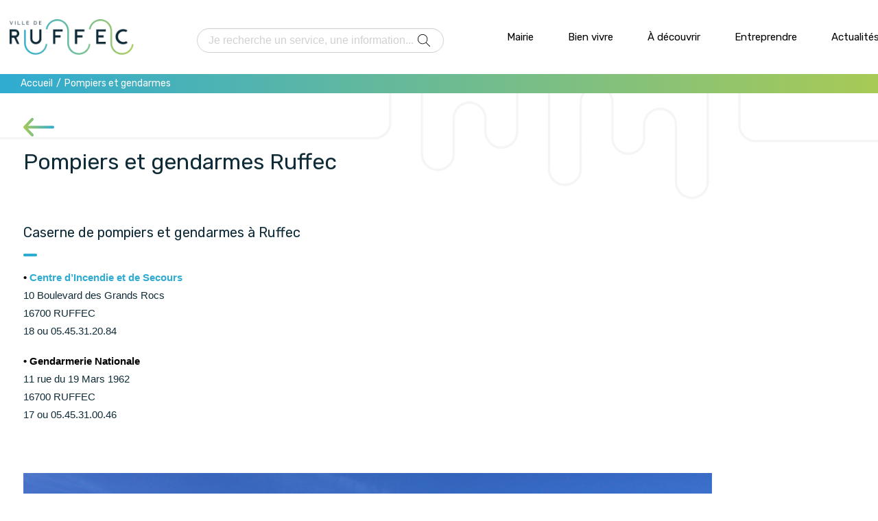

--- FILE ---
content_type: text/css
request_url: https://www.mairie-ruffec.fr/wp-content/themes/ruffec/style.css?ver=1501598303
body_size: 10551
content:
/*
Theme Name: Ruffec
Author: 16h33
Author URI: https://www.16h33.fr
Template: uncode
Version: 1.0.0
Text Domain: uncode
*/
:root {
	--blue: #2fabd2;
	--green: #a8ca56;
	--gray: #8a8a8a;
	--seaweed: #102b38;
}

.btn {
	padding: 12px 30px !important;
	font-family: "Rubik" !important;
}
.style-light p,
.style-light span,
.style-light h1,
.style-light h2,
.style-light h3,
.style-light h4,
.style-light h5,
.style-light h6 {
	color: var(--seaweed);
}

.style-light p a[href], .style-light p a[href] span {
	color: var(--blue);
}
@media (max-width: 767px) {
	.btn {
		padding: 12px 24px !important;
	}
}
.longLink a {
	max-width: 100%;
	word-break: break-all;
}

.hmenu .header-wrapper .column_parent {
	height: fit-content !important;
}
/* header */
.menu-horizontal .menu-horizontal-inner {
	display: flex;
	flex-direction: row-reverse;
}

.customHeader .limit-width {
	max-width: 1410px;
}
.customHeader .customHeader__menu,
.customHeader .customHeader__search {
	padding: 0px !important;
}
.customHeader .row-header .customHeader__menu,
.customHeader .row-header .customHeader__menu .uncol,
.customHeader .row-header .customHeader__menu .uncol .uncoltable,
.customHeader .row-header .customHeader__menu .uncol .uncoltable .uncell,
.customHeader
	.row-header
	.customHeader__menu
	.uncol
	.uncoltable
	.uncell
	.uncont,
.customHeader
	.row-header
	.customHeader__menu
	.uncol
	.uncoltable
	.uncell
	.vc_wp_custommenu,
.customHeader
	.row-header
	.customHeader__menu
	.uncol
	.uncoltable
	.uncell
	.widget_nav_menu,
.menu-menu-principal-container,
.menu-menu-principal-container .menu {
	height: 100% !important;
}
.customHeader .customHeader__menu,
.customHeader .customHeader__menu * {
	position: unset;
}

.customHeader .customHeader__menu .menu-menu-principal-container .menu {
	display: flex;
	justify-content: space-between;
	position: unset;
}
.customHeader .customHeader__menu .menu-menu-principal-container .menu > li {
	height: 100%;
	display: flex;
	align-items: center;
	justify-content: center;
}
.customHeader
	.customHeader__menu
	.menu-menu-principal-container
	.menu
	> li
	> .sub-menu {
	position: absolute;
	width: 100vw;
	bottom: 0px;
	left: 50%;
	background: white;
	opacity: 0;
	pointer-events: none;
	transition: opacity 150ms ease;
	transform: translate(-50%, 100%);
	margin: 0 !important;
	z-index: 100000;
	display: grid;
	grid-template-columns: repeat(3, 1fr);
	gap: 32px;
	padding-inline: calc((100vw - 910px) / 2);
	padding-block: 45px;
	/* 
	max-width: 910px;
	box-shadow: 0 0 0 100vmax white;
	clip-path: inset(0 -100vmax); 
	*/
	box-shadow: 0 0 0 100vh rgba(0, 0, 0, 0.3);
	/* clip-path: inset(0 0 -0vh); */
}

.customHeader
	.customHeader__menu
	.menu-menu-principal-container
	.menu
	li:hover
	> .sub-menu,
.customHeader
	.customHeader__menu
	.menu-menu-principal-container
	.menu
	li
	> .sub-menu:hover {
	opacity: 1;
	pointer-events: auto;
	clip-path: inset(0 0 -100vh);
}
div#page-header .header-wrapper {
	overflow: visible;
}

.main-container .row-inner {
	position: unset;
}

.customHeader {
	display: flex;
	align-items: center;
	height: 108px;
	justify-content: space-between;
	margin: 0px;
}
.customHeader .row-header {
	padding: 0px 0px 0px 16px !important;
	margin: 0px auto !important;
	height: 100%;
	display: block;
}
.customHeader .row-header > .wpb_row {
	display: flex;
	align-items: center;
}

.customHeader
	.customHeader__menu
	.menu-menu-principal-container
	.menu
	> li
	.sub-menu
	li
	> a {
	color: var(--seaweed);
	font-size: 18px;
	font-family: "Rubik";
}

.customHeader
	.customHeader__menu
	.menu-menu-principal-container
	.menu
	> li
	.sub-menu
	li
> a:hover{
	color: var(--blue);
}

.customHeader
	.customHeader__menu
	.menu-menu-principal-container
	.menu
	> li
	.sub-menu
	li
	> .sub-menu
	a {
	color: #8a8a8a;
	font-size: 16px;
}
.customHeader
	.customHeader__menu
	.menu-menu-principal-container
	.menu
	> li
	.sub-menu
	li
	> .sub-menu
a:hover{
	color:var(--blue);
}


.customHeader
	.customHeader__menu
	.menu-menu-principal-container
	.menu
	> li
	.sub-menu
	li
	> .sub-menu {
	margin-top: 20px;
}

.sub-menu__col {
	display: flex;
	flex-direction: column;
	gap: 40px;
}

.customHeader
	.customHeader__menu
	.menu-menu-principal-container
	.menu
	> li
	> a {
	height: 100%;
	display: flex;
	align-items: center;
	border-bottom: 10px solid white;
	margin-inline: 16px;
	border-top: 10px solid white;
	font-family: "Rubik";
	font-weight: 400;
}

.customHeader
	.customHeader__menu
	.menu-menu-principal-container
	.menu
	> li:hover
	> a {
	color: var(--blue);
	border-bottom-color: var(--blue);
}

/* search bar */
.customHeader .customHeader__search .search-field::placeholder {
	color: #d1d1d1;
}

.customHeader .customHeader__search .search-container-inner {
	max-width: 360px;
	margin: 0 auto;
}

.customHeader .customHeader__search .search-container-inner i {
	color: #d1d1d1;
}

.customHeader .customHeader__search .search-field {
	border-radius: 50px;
	border-color: #d1d1d1;
	font-size: 16px;
	padding: 8px 16px;
}

.fa-search3:before {
	content: "";
	background-image: url("data:image/svg+xml,%3Csvg xmlns='http://www.w3.org/2000/svg' width='17.939' height='17.939' viewBox='0 0 17.939 17.939'%3E%3Cg id='loupe' transform='translate(0 -0.002)'%3E%3Cg id='Groupe_2830' data-name='Groupe 2830' transform='translate(0 0.002)'%3E%3Cpath id='Tracé_19372' data-name='Tracé 19372' d='M17.83,17.3l-5.458-5.458a7.14,7.14,0,1,0-.529.528L17.3,17.831a.374.374,0,1,0,.529-.528ZM7.1,13.456A6.354,6.354,0,1,1,13.454,7.1,6.361,6.361,0,0,1,7.1,13.456Z' transform='translate(0 -0.002)'/%3E%3C/g%3E%3C/g%3E%3C/svg%3E%0A");
	display: block;
	height: 18px;
	width: 18px;
	background-repeat: no-repeat;
	background-position: center;
}

.subSubMenuBack,
.subSubMenuTitle,
.mobilesearch,
.mobileBurger {
	display: none;
}

@media (max-width: 1240px) {
	.customHeader
		.customHeader__menu
		.menu-menu-principal-container
		.menu
		> li
		> a {
		font-size: 13px;
	}
}

@media (max-width: 1120px) {
	.customHeader .customHeader__menu {
		width: 45%;
	}
	.customHeader .customHeader__search {
		width: 38%;
	}

	.customHeader .customHeader__search input::placeholder {
		font-size: 13px;
	}
	.customHeader
		.customHeader__menu
		.menu-menu-principal-container
		.menu
		> li
		> a {
		margin: 0 8px;
	}
}

@media (max-width: 959px) {
	.header-wrapper .customHeader .wpb_row .customHeader__menu {
		position: fixed;
		top: 105px;
		width: 100vw;
		background: white;
		height: 100vh !important;
		z-index: 12;
		padding-top: 20px !important;
		left: 0;
		transform: translateX(-100%);
		transition: 300ms ease;
	}

	.header-wrapper .customHeader .wpb_row .customHeader__search {
		position: fixed;
		top: 60px;
		z-index: 13;
		width: 100vw;
		background: white;
		left: 0;
		transform: translateX(-100%);
		transition: 300ms ease;
	}

	.customHeader .col-lg-2 {
		max-width: 130px;
		margin: 0 auto;
	}

	.customHeader {
		height: 60px;
		padding: 0 36px;
	}

	.customHeader .customHeader__menu .menu-menu-principal-container .menu {
		flex-direction: column;
		justify-content: flex-start;
		padding: 0 36px;
		overflow: auto;
	}

	.customHeader .customHeader__menu .menu-menu-principal-container .menu > li {
		height: fit-content;
		border-bottom: 1px solid #e6e6e6;
		align-items: flex-start;
		justify-content: flex-start;
		flex-direction: column;
		position: unset;
	}
	.customHeader
		.customHeader__menu
		.menu-menu-principal-container
		.menu
		> li
		> a {
		margin: 0;
		padding: 35px 26px 26px 26px !important;
		border: 0px;
		font-size: 20px;
		color: var(--seaweed);
		width: 100%;
		display: flex;
		justify-content: space-between;
		height: fit-content;
	}
	.customHeader
		.customHeader__menu
		.menu-menu-principal-container
		.menu
		> li:hover
		> a {
		color: var(--seaweed);
	}
	.customHeader
		.customHeader__menu
		.menu-menu-principal-container
		.menu
		> li
		> a::after {
		background-image: url("data:image/svg+xml,%3Csvg xmlns='http://www.w3.org/2000/svg' width='14.811' height='8.976' viewBox='0 0 14.811 8.976'%3E%3Cpath id='Tracé_19400' data-name='Tracé 19400' d='M242.491,110.009a.754.754,0,0,0,.463-.182l3.815-3.591a.771.771,0,0,0,.056-.982.7.7,0,0,0-.982.007l-2.679,2.525V95.871a.673.673,0,1,0-1.346,0v11.914l-2.679-2.525a.742.742,0,0,0-.982-.007.761.761,0,0,0,.056.982l3.815,3.591a.648.648,0,0,0,.463.182Z' transform='translate(-95.198 246.977) rotate(-90)' fill='%23102b38'/%3E%3C/svg%3E%0A");
		content: "";
		height: 9px;
		width: 15px;
		display: block;
		background-repeat: no-repeat;
		background-size: contain;
		background-position: center;
		transition: 350ms ease;
	}
	.customHeader
		.customHeader__menu
		.menu-menu-principal-container
		.menu
		> li.subMenuOpen
		> a::after {
		transform: rotate(90deg);
	}
	.customHeader
		.customHeader__menu
		.menu-menu-principal-container
		.menu
		> li
		> .sub-menu {
		position: unset;
		opacity: 1;
		pointer-events: auto;
		flex-direction: column;
		display: flex;
		transform: none;
		width: 100%;
		padding: 0 46px;
		max-height: 0px;
		overflow: hidden;
		transition: 300ms ease;
		box-shadow: none;
	}

	.customHeader
		.customHeader__menu
		.menu-menu-principal-container
		.menu
		> li.subMenuOpen
		> .sub-menu {
		max-height: 3000px;
		padding: 20px 26px 20px 46px;
	}

	.customHeader
		.customHeader__menu
		.menu-menu-principal-container
		.menu
		> li
		> .sub-menu
		a {
		font-weight: 400;
	}

	.sub-menu__col.sub-menu__col--1 {
	}

	.customHeader
		.customHeader__menu
		.menu-menu-principal-container
		.menu
		> li
		> .sub-menu
		.sub-menu {
		position: fixed;
		top: 0px;
		height: 100dvh;
		background: white;
		width: 100%;
		left: 0;
		transform: translateX(-100%);
		transition: 300ms ease;
		padding: 0 36px;
	}
	.customHeader .row-header {
		padding: 0 !important;
	}
	.customHeader .row-header > .wpb_row {
		justify-content: space-between;
	}

	.customHeader__logo {
		padding: 0 !important;
	}

	.mobilesearch {
		display: flex;
		padding: 0 !important;
	}

	.mobileBurger {
		display: flex;
		flex-direction: column;
	}

	.mobileBurger span {
		background: var(--seaweed);
		height: 2px;
		width: 24px;
		display: block;
		transition: 300ms ease;
	}

	.mobileBurger span:last-child {
		background-color: transparent;
		height: fit-content;
		display: flex;
		justify-content: center;
	}

	.mobileBurger span:last-child::after {
		content: "Menu";
		font-size: 8px;
		font-family: "Roboto";
		font-weight: 400;
		text-transform: uppercase;
	}

	.mobileBurger span:nth-child(2) {
		margin: 5px 0 4px 0;
	}
	.customHeader
		.customHeader__menu
		.menu-menu-principal-container
		.menu
		> li
		.sub-menu
		li
		> a::after {
		content: "";
		background-image: url("data:image/svg+xml,%3Csvg id='next' xmlns='http://www.w3.org/2000/svg' width='5.217' height='9.66' viewBox='0 0 5.217 9.66'%3E%3Cg id='Groupe_7' data-name='Groupe 7' transform='translate(0 0)'%3E%3Cpath id='Tracé_19' data-name='Tracé 19' d='M5.107,4.565.639.109A.374.374,0,0,0,.11.64l4.2,4.19L.11,9.02a.374.374,0,0,0,.529.53L5.107,5.1a.374.374,0,0,0,0-.53Z' transform='translate(0 0)'/%3E%3C/g%3E%3C/svg%3E%0A");
		height: 10px;
		width: 6px;
		display: block;
		background-position: center;
		background-repeat: no-repeat;
	}

	.customHeader
		.customHeader__menu
		.menu-menu-principal-container
		.menu
		> li
		.sub-menu
		li
		> a {
		display: flex;
		align-items: center;
		justify-content: space-between;
		gap: 8px;
	}

	.customHeader
		.customHeader__menu
		.menu-menu-principal-container
		.menu
		> li.subMenuOpen
		> .sub-menu
		.subSubMenuOpen
		.sub-menu {
		transform: translateX(0px);
	}
	.customHeader
		.customHeader__menu
		.menu-menu-principal-container
		.menu
		li:hover
		> .sub-menu,
	.customHeader
		.customHeader__menu
		.menu-menu-principal-container
		.menu
		li
		> .sub-menu:hover {
		clip-path: none;
	}
	li.subSubMenuBack {
		font-size: 13px;
		color: #102b38;
		padding: 8px 12px 30px 0px;
		display: flex;
		align-items: center;
		justify-content: flex-start;
		gap: 8px;
	}

	li.subSubMenuBack::before {
		content: "";
		background-image: url("data:image/svg+xml,%3Csvg xmlns='http://www.w3.org/2000/svg' width='14.811' height='8.976' viewBox='0 0 14.811 8.976'%3E%3Cpath id='Tracé_38380' data-name='Tracé 38380' d='M242.491,110.009a.754.754,0,0,0,.463-.182l3.815-3.591a.771.771,0,0,0,.056-.982.7.7,0,0,0-.982.007l-2.679,2.525V95.871a.673.673,0,1,0-1.346,0v11.914l-2.679-2.525a.742.742,0,0,0-.982-.007.761.761,0,0,0,.056.982l3.815,3.591a.648.648,0,0,0,.463.182Z' transform='translate(110.009 -238.001) rotate(90)' fill='%23102b38'/%3E%3C/svg%3E%0A");
		width: 14px;
		height: 9px;
		display: block;
	}

	li.subSubMenuTitle {
		margin-bottom: 30px;
		display: flex;
		justify-content: flex-start;
	}
	li.subSubMenuTitle a {
		color: var(--blue) !important;
		font-size: 20px !important;
		font-family: "Rubik" !important;
		margin-bottom: 0px !important;
	}

	li.subSubMenuTitle a::after {
		display: none !important;
	}
	.customHeader
		.customHeader__menu
		.menu-menu-principal-container
		.menu
		> li.subMenuOpen
		> .sub-menu
		.subSubMenuOpen
		.sub-menu
		.menu-item {
		padding-left: 16px;
	}
	.customHeader
		.customHeader__menu
		.menu-menu-principal-container
		.menu
		> li
		.sub-menu
		li
		> .sub-menu
		a {
		color: #102b38;
		font-size: 18px;
		margin-bottom: 30px;
	}
	.menu-menu-principal-container {
		max-height: calc(100dvh - 115px);
		overflow: auto;
	}
	.menuOpen {
		overflow: hidden !important;
	}
	.menuOpen .header-wrapper .customHeader .wpb_row .customHeader__menu {
		transform: translateX(0%);
	}
	.menuOpen .header-wrapper .customHeader .wpb_row .customHeader__search {
		transform: translateX(0%);
	}
	.menuOpen .mobileBurger span:last-child {
		margin-top: 5px;
	}
	.menuOpen .mobileBurger span:last-child::after {
		content: "Fermer";
	}

	.menuOpen .mobileBurger span:nth-child(1) {
		transform: rotate(45deg) translateY(1px);
	}
	.menuOpen .mobileBurger span:nth-child(2) {
		transform: rotate(-45deg) translateY(-1px);
		margin-top: 0px;
	}
}
/* breadcrumbs */
.headerCustom__breadcrumbs {
	background: rgb(47, 171, 210);
	background: linear-gradient(
		90deg,
		rgba(47, 171, 210, 1) 0%,
		rgba(168, 202, 86, 1) 100%
	);
	height: 28px;
	display: flex;
	align-items: center;
	padding: 0px 32px;
}

.headerCustom__breadcrumbs > .row {
	padding: 0px !important;
}

.headerCustom__breadcrumbs > .row li,
.headerCustom__breadcrumbs > .row li a {
	color: white;
	font-size: 14px;
	font-family: "Rubik";
	font-weight: 400;
}
.home .headerCustom__breadcrumbs {
	height: 0px;
	display: none;
}
@media (max-width: 959px) {
	.headerCustom__breadcrumbs {
		display: none;
	}
}
/* page general */
#row-unique-2 > .row {
	padding-block: 64px;
}
@media (max-width: 959px) {
	#row-unique-2 > .row {
		padding-top: 16px;
		padding-bottom: 0px;
	}
}

/* better page wave */
/* body .post-wrapper .post-body{
    background-image: url(https://313bwavcja.preview.infomaniak.website/wp-content/uploads/2022/10/Union-4.png);
    background-position: 0 100px;
    background-repeat: no-repeat;
} */

/*  */
.gridCustom .isotope-container .tmb .t-entry::after {
	content: "";
	display: block;
	height: 7px;
	width: 38px;
	background: var(--blue);
	flex-shrink: 0;
	border-radius: 100px;
	transition: 350ms ease-in-out;
}

.gridCustom .isotope-container .tmb .t-entry {
	display: flex;
	flex-direction: column;
	gap: 20px;
}
.gridCustom .isotope-container .t-entry-text-tc {
	padding-top: 16px;
}

.gridCustom .isotope-container .tmb:nth-child(3n-2) .t-entry::after {
	background: var(--blue);
}

.gridCustom .isotope-container .tmb:nth-child(3n-1) .t-entry::after {
	background: var(--green);
}

.gridCustom .isotope-container .tmb:nth-child(3n) .t-entry::after {
	background: var(--gray);
}

.gridCustom .isotope-container .tmb:nth-child(3n-2) .t-entry a {
	color: var(--blue);
}

.gridCustom .isotope-container .tmb:nth-child(3n-1) .t-entry a {
	color: var(--green);
}

.gridCustom .isotope-container .tmb:nth-child(3n) .t-entry a {
	color: var(--gray);
}

.gridCustom .tmb .t-entry-visual-overlay-in {
	background: white;
}

.no-touch
	.tmb-image-anim.tmb
	.t-entry-visual:hover
	img:not(.avatar):not(.has-secondary-featured-image) {
	transform: scale(1);
}

.gridCustom .tmb .t-entry-visual::after {
	width: 62px;
	height: 62px;
	display: block;
	background: var(--blue);
	content: "";
	position: absolute;
	top: 50%;
	left: 50%;
	z-index: 2;
	transform: translate(-50%, -50%);
	border-radius: 50px;
	background-image: url("data:image/svg+xml,%3Csvg xmlns='http://www.w3.org/2000/svg' width='26.217' height='15.889' viewBox='0 0 26.217 15.889'%3E%3Cpath id='Tracé_19401' data-name='Tracé 19401' d='M245.948,121.415a1.335,1.335,0,0,0,.819-.323l6.753-6.356a1.365,1.365,0,0,0,.1-1.738,1.241,1.241,0,0,0-1.738.012l-4.742,4.469V96.39a1.192,1.192,0,1,0-2.384,0v21.09l-4.742-4.469a1.313,1.313,0,0,0-1.738-.012,1.347,1.347,0,0,0,.1,1.738l6.753,6.356a1.147,1.147,0,0,0,.819.323Z' transform='translate(-95.198 253.89) rotate(-90)' fill='%23fff'/%3E%3C/svg%3E%0A");
	background-repeat: no-repeat;
	background-position: center;
	opacity: 0;
	transition: opacity 0.2s ease-in-out;
}
.gridCustom .tmb {
	cursor: pointer;
}
.gridCustom .tmb:hover .t-entry-visual {
	position: relative;
}
.gridCustom .tmb:hover .t-entry-visual-overlay {
	opacity: 1;
}
.gridCustom .tmb:hover .t-entry-visual::after {
	opacity: 1;
	transition-delay: 150ms;
}
.gridCustom .isotope-container .tmb:hover .t-entry::after {
	width: 100%;
}
.gridCustom .isotope-container .tmb:nth-child(3n-2) .t-entry-visual::after {
	background-color: var(--blue);
}

.gridCustom .isotope-container .tmb:nth-child(3n-1) .t-entry-visual::after {
	background-color: var(--green);
}

.gridCustom .isotope-container .tmb:nth-child(3n) .t-entry-visual::after {
	background-color: var(--gray);
}

/* abecedaire */
.abecedaireFilters__letters {
	max-width: 1200px;
	padding: 0 36px;
	margin: 0 auto;
	display: flex;
	justify-content: space-between;
	gap: 8px;
	flex-wrap: wrap;
}

.abecedaireFilters__letter {
	color: black;
	text-transform: uppercase;
	font-size: 16px;
	font-family: "Rubik";
	padding: 0 2px;
	font-weight: 400;
}

.abecedaireFilters__letter:hover {
	color: var(--blue);
}
.gridFilter .isotope-container {
	display: grid;
	grid-template-columns: repeat(4, 1fr);
	height: fit-content !important;
}

.gridFilter .isotope-container .tmb {
	position: relative !important;
	width: 100% !important;
	top: auto !important;
	left: auto !important;
	transform: none !important;
}
.abecedaireFilters__letter--disabled {
	opacity: 1;
	cursor: auto;
	pointer-events: none;
	color: var(--gray);
}
.abecedaireFilters__letter--disabled:hover {
	color: var(--gray);
}

@media (max-width: 992px) {
	.abecedaireFilters__letters {
		justify-content: flex-start;
	}
	.gridFilter .isotope-container {
		grid-template-columns: repeat(2, 1fr);
	}
}

@media (max-width: 550px) {
	.gridFilter .isotope-container {
		grid-template-columns: repeat(1, 1fr);
	}
}

/* plan interactif */
.planIframe iframe {
	border: 0px;
}

/* home */
.homeSlider .uncode-single-media-wrapper img {
	height: calc(100% - 14px);
	object-fit: cover;
	border-radius: 600px 0 0 600px;
	width: calc(100% - 7px);
	transform: translate(7px, 7px);
}

.homeSlider .uncode-single-media-wrapper {
	background: rgb(47, 171, 210);
	background: linear-gradient(
		115deg,
		rgba(47, 171, 210, 1) 0%,
		rgba(168, 202, 86, 1) 90%
	);
	border-radius: 600px 0 0 600px;
	height: 680px;
}

.homeSlider {
	background-image: url("data:image/svg+xml,%3Csvg xmlns='http://www.w3.org/2000/svg' width='1202.804' height='500.923' viewBox='0 0 1202.804 500.923'%3E%3Cpath id='Tracé_19379' data-name='Tracé 19379' d='M398.083,0a43.783,43.783,0,0,0-43.732,43.735V181.4a37.636,37.636,0,0,1-37.593,37.591H0v6.139H316.757a43.78,43.78,0,0,0,43.73-43.73V43.735a37.594,37.594,0,1,1,75.189,0V457.189a43.734,43.734,0,1,0,87.467,0V180a37.593,37.593,0,0,1,75.187,0v90.75a43.735,43.735,0,0,0,87.469,0V81.968a37.593,37.593,0,1,1,75.187,0v323.3a43.734,43.734,0,0,0,87.467,0V203.757a37.636,37.636,0,0,1,37.593-37.593H1202.8v-6.139H886.047a43.785,43.785,0,0,0-43.732,43.732V405.263a37.594,37.594,0,0,1-75.189,0V81.968a43.732,43.732,0,0,0-87.465,0V270.748a37.594,37.594,0,1,1-75.189,0V180a43.732,43.732,0,0,0-87.465,0v277.19a37.6,37.6,0,1,1-75.191,0V43.735A43.784,43.784,0,0,0,398.083,0Z' fill='%23ededed'/%3E%3C/svg%3E%0A");
	background-repeat: no-repeat;
	background-position: -150px 100%;
}

.homeSlider .owl-prev,
.homeSlider .owl-next {
	margin: 0 !important;
	position: absolute !important;
	bottom: 0 !important;
	left: auto !important;
	right: 20px !important;
	display: flex;
	align-items: flex-end;
}
.homeSlider .owl-loaded .owl-prev {
	right: 84px !important;
}
.homeSlider .owl-loaded .owl-prev .owl-nav-container,
.homeSlider .owl-loaded .owl-next .owl-nav-container {
	display: flex;
	align-items: center;
	height: 44px;
	justify-content: center;
	width: 44px;
	border-radius: 100px !important;
	background-color: #102b38 !important;
	transform: translateY(50%);
}

.homeSlider .owl-loaded .owl-prev .owl-nav-container i,
.homeSlider .owl-loaded .owl-next .owl-nav-container i {
	top: auto !important;
	font-weight: 300;
	height: 100%;
	width: 100%;
}

.homeSlider .owl-loaded .owl-prev .owl-nav-container i:before {
	content: "";
	width: 100%;
	height: 100%;
	display: block;
	background-image: url("data:image/svg+xml,%3Csvg xmlns='http://www.w3.org/2000/svg' width='11.984' height='22.19' viewBox='0 0 11.984 22.19'%3E%3Cg id='next' transform='translate(11.984 22.19) rotate(180)'%3E%3Cg id='Groupe_7' data-name='Groupe 7' transform='translate(0 0)'%3E%3Cpath id='Tracé_19' data-name='Tracé 19' d='M11.731,10.486,1.468.251A.86.86,0,0,0,.253,1.469l9.652,9.626L.253,20.721a.86.86,0,0,0,1.215,1.218L11.731,11.7a.86.86,0,0,0,0-1.218Z' fill='%23fff'/%3E%3C/g%3E%3C/g%3E%3C/svg%3E%0A");
	background-repeat: no-repeat;
	background-position: center;
}

.homeSlider .owl-loaded .owl-next .owl-nav-container i:before {
	content: "";
	width: 100%;
	height: 100%;
	display: block;
	background-image: url("data:image/svg+xml,%3Csvg id='next' xmlns='http://www.w3.org/2000/svg' width='11.984' height='22.19' viewBox='0 0 11.984 22.19'%3E%3Cg id='Groupe_7' data-name='Groupe 7' transform='translate(0 0)'%3E%3Cpath id='Tracé_19' data-name='Tracé 19' d='M11.731,10.486,1.468.251A.86.86,0,0,0,.253,1.469l9.652,9.626L.253,20.721a.86.86,0,0,0,1.215,1.218L11.731,11.7a.86.86,0,0,0,0-1.218Z' fill='%23fff'/%3E%3C/g%3E%3C/svg%3E%0A");
	background-repeat: no-repeat;
	background-position: center;
}

@media (max-width: 959px) {
	.homeSlider .uncode-single-media-wrapper img {
		height: calc(100% - 6px);
		width: calc(100% - 3px);
		transform: translate(3px, 3px);
	}

	.homeSlider .uncode-single-media-wrapper {
		height: 250px;
	}

	.homeSlider .wpb_column {
		padding: 0 32px !important;
	}

	.homeSlider .wpb_column.col-lg-7 {
		padding-right: 0px !important;
	}
	.homeSlider .owl-item .row-child {
		padding: 16px 0;
	}
	.homeSlider {
		background: none;
	}
}
/* event grid */
.eventGrid .tmb {
	cursor: pointer;
}
.eventGrid .t-entry-title {
	display: flex;
}

.eventGrid .t-entry-title::before {
	content: "";
	display: block;
	width: 18px;
	height: 12px;
	background-image: url("data:image/svg+xml,%3Csvg xmlns='http://www.w3.org/2000/svg' width='18.979' height='11.502' viewBox='0 0 18.979 11.502'%3E%3Cpath id='Tracé_19404' data-name='Tracé 19404' d='M243.754,114.177a.967.967,0,0,0,.593-.234l4.889-4.6a.988.988,0,0,0,.072-1.258.9.9,0,0,0-1.258.009l-3.433,3.235V96.061a.863.863,0,1,0-1.725,0v15.267l-3.433-3.235a.95.95,0,0,0-1.258-.009.975.975,0,0,0,.072,1.258l4.889,4.6a.83.83,0,0,0,.593.234Z' transform='translate(-95.198 249.503) rotate(-90)' fill='%23fff'/%3E%3C/svg%3E%0A");
	background-repeat: no-repeat;
	background-size: contain;
	transform: translateY(8px);
	margin-right: 10px;
}

.eventGrid .t-entry-excerpt {
	padding-left: 27px;
}

.eventGrid .single-block-padding {
	padding: 55px 20px;
}

.eventGrid .tmb .t-inside:hover {
	background: var(--blue);
}

.eventGrid .tmb .t-inside {
	transition: 300ms ease;
}

.eventGrid .tmb .t-inside:hover .t-entry-visual img {
	transform: scale(1.05) !important;
}

.eventGrid .t-entry-visual-overlay {
	opacity: 0 !important;
}
.eventGrid .t-entry-title a {
	font-size: 20px;
	font-family: "Rubik" !important;
	font-weight: 500;
}
.eventGrid.isotope-system
	.isotope-container
	.tmb
	.t-inside
	.t-entry-text
	.t-entry-excerpt
	p {
	font-size: 16px;
	font-family: "Rubik" !important;
	font-weight: 400;
}
.eventGrid .tmb .t-inside {
	display: flex;
	gap: 0;
}

.eventGrid.isotope-system .isotope-container .tmb .t-inside .t-entry-visual {
	width: 40% !important;
}
.eventGrid.isotope-system .isotope-container .tmb .t-inside .t-entry-text {
	margin: 0px !important;
	width: 60% !important;
}
.eventGrid.isotope-system
	.isotope-container
	.tmb
	.t-inside
	.t-entry-visual
	img {
	object-fit: cover;
}
@media (max-width: 575px) {
	.eventGrid .single-block-padding {
		padding: 22px 12px;
		flex-shrink: 0px;
	}

	.eventGrid .t-entry-title {
		display: flex !important;
		align-items: center !important;
	}

	.eventGrid .t-entry-title a {
		font-size: 16px;
	}

	.eventGrid .t-entry-title::before {
		transform: translateY(0px);
	}

	.eventGrid.isotope-system
		.isotope-container
		.tmb
		.t-inside
		.t-entry-text
		.t-entry-excerpt
		p {
		font-size: 14px;
		line-height: 18px;
	}
}

/* menu filtre */
.menuFiltre ul {
	display: flex;
	flex-wrap: wrap;
	gap: 14px;
}

.menuFiltre ul li {
	list-style: none;
}

.menuFiltre ul li a {
	list-style: none;
	padding: 8px 20px;
	flex-shrink: 0;
	border: 1px solid var(--blue);
	border-radius: 100px;
	display: block;
	font-family: "Rubik";
	font-weight: 400;
	color: var(--blue);
}

.menuFiltre ul li.current_page_item a,
.menuFiltre ul li a:hover {
	color: white;
	background: var(--blue);
}

@media (max-width: 960px) {
	.menuFiltre ul {
		padding-left: 0px !important;
	}
}

@media (max-width: 575px) {
	.menuFiltre ul {
		flex-direction: column;
	}

	.menuFiltre ul li {
		width: fit-content;
	}
}

/* actualité */
.actuGrid .t-entry-text-tc {
	padding: 14px 12px;
}

.actuGrid .t-entry-meta {
	display: flex;
}

.actuGrid .t-entry-category a {
	color: var(--blue) !important;
}

.actuGrid .t-entry-category i {
	display: none;
}

.actuGrid .t-entry-title {
	width: 80% !important;
}

.actuGrid .tmb .t-inside {
	cursor: pointer;
}

.actuGrid .tmb .t-inside:hover img {
	transform: scale(1.05) !important;
}

.actuGrid .t-inside:hover .t-entry-visual-overlay {
	opacity: 0.4 !important;
}

.actuGrid .tmb .t-entry-visual::after {
	width: 62px;
	height: 62px;
	background-color: var(--green);
	display: block;
	content: "";
	position: absolute;
	top: 50%;
	left: 50%;
	z-index: 2;
	transform: translate(-50%, -50%);
	border-radius: 50px;
	background-image: url("data:image/svg+xml,%3Csvg xmlns='http://www.w3.org/2000/svg' width='26.217' height='15.889' viewBox='0 0 26.217 15.889'%3E%3Cpath id='Tracé_19401' data-name='Tracé 19401' d='M245.948,121.415a1.335,1.335,0,0,0,.819-.323l6.753-6.356a1.365,1.365,0,0,0,.1-1.738,1.241,1.241,0,0,0-1.738.012l-4.742,4.469V96.39a1.192,1.192,0,1,0-2.384,0v21.09l-4.742-4.469a1.313,1.313,0,0,0-1.738-.012,1.347,1.347,0,0,0,.1,1.738l6.753,6.356a1.147,1.147,0,0,0,.819.323Z' transform='translate(-95.198 253.89) rotate(-90)' fill='%23fff'/%3E%3C/svg%3E%0A");
	background-repeat: no-repeat;
	background-position: center;
	opacity: 0;
	transition: opacity 0.2s ease-in-out;
}

.actuGrid .tmb:hover .t-entry-visual {
	position: relative;
}

.actuGrid .tmb:hover .t-entry-visual::after {
	opacity: 1;
	transition-delay: 150ms;
}

/* iconArrow center */
.iconTextCenter {
	display: flex !important;
	align-items: center !important;
	justify-content: center !important;
}

.iconTextCenter .icon-box-content {
	display: flex;
	align-items: center;
	justify-content: center;
	width: fit-content;
}

.iconTextCenter .icon-box-content p {
	text-align: left;
	width: fit-content !important;
	display: inline-block;
}

.iconTextCenter .icon-box-icon {
	flex-shrink: 0;
}

.iconTextCenter .icon-box-content .icon-box-heading {
	width: fit-content;
}

.iconTextLeft {
	display: flex !important;
	align-items: center !important;
	justify-content: flex-start !important;
}

.iconTextLeft .icon-box-content {
	display: flex;
	align-items: center;
	justify-content: center;
	width: fit-content;
}

.iconTextLeft .icon-box-content p {
	text-align: left;
	width: fit-content !important;
	display: inline-block;
}

.iconTextLeft .icon-box-icon {
	flex-shrink: 0;
}

.iconTextLeft .icon-box-content .icon-box-heading {
	width: fit-content;
}

.iconTextLeft .fa-container {
	margin-top: 0px !important;
}

/* service 1 clic */
ul#menu-menu-rapide-home {
	display: flex;
	justify-content: flex-end;
	gap: 33px;
	width: fit-content;
	margin-left: auto;
	padding: 0px;
}

ul#menu-menu-rapide-home li {
	list-style: none;
	border: 0px;
	padding: 2px;
	background: rgb(47, 171, 210);
	background: linear-gradient(
		90deg,
		rgba(47, 171, 210, 1) 0%,
		rgba(168, 202, 86, 1) 100%
	);
	display: flex;
	align-items: center;
	justify-content: center;
	border-radius: 20px;
	transition: 300ms ease;
	box-sizing: border-box;
}

ul#menu-menu-rapide-home li a {
	background: white;
	display: flex;
	flex-direction: column;
	align-items: center;
	gap: 4px;
	width: 165px;
	padding: 22px 16px;
	border-radius: 19px;
	transition: 300ms ease;
}

ul#menu-menu-rapide-home li a:before {
	background-image: url("data:image/svg+xml,%3Csvg xmlns='http://www.w3.org/2000/svg' width='34.993' height='47.023' viewBox='0 0 34.993 47.023'%3E%3Cg id='Groupe_2842' data-name='Groupe 2842' transform='translate(0 0)'%3E%3Cpath id='Tracé_19382' data-name='Tracé 19382' d='M174.424,39.189a3.614,3.614,0,0,0-3.622,3.605V82.588a3.629,3.629,0,0,0,3.622,3.623h27.748a3.629,3.629,0,0,0,3.622-3.623V50.448a.547.547,0,0,0-.154-.393l-10.8-10.714a.546.546,0,0,0-.376-.154Zm0,1.093h18.915v9.09a2.782,2.782,0,0,0,1.042,2.256,3.173,3.173,0,0,0,1.931.632h4.169a.547.547,0,1,0,0-1.093h-4.169a2.158,2.158,0,0,1-1.264-.393,1.608,1.608,0,0,1-.615-1.4v-8.9l10.269,10.2V82.589a2.514,2.514,0,0,1-2.529,2.529H174.425a2.514,2.514,0,0,1-2.529-2.529V42.795a2.5,2.5,0,0,1,2.529-2.512Zm3.862,17.275a2.085,2.085,0,1,0,2.085,2.085A2.109,2.109,0,0,0,178.286,57.557Zm0,1.093a.984.984,0,0,1,.991.991.991.991,0,0,1-1.982,0A.984.984,0,0,1,178.286,58.65Zm6.168.427a.547.547,0,1,0,0,1.094h13.858a.547.547,0,1,0,0-1.094Zm-6.168,6.9a2.076,2.076,0,1,0,0,4.152,2.076,2.076,0,1,0,0-4.152Zm0,1.093a.984.984,0,0,1,.991.991.991.991,0,0,1-1.982,0A.984.984,0,0,1,178.286,67.074Zm6.1.427a.548.548,0,0,0,.068,1.093h13.858a.547.547,0,1,0,0-1.093H184.454a.509.509,0,0,0-.068,0Zm-6.1,6.9a2.076,2.076,0,1,0,2.085,2.068A2.095,2.095,0,0,0,178.286,74.4Zm0,1.093a.97.97,0,0,1,.991.974.991.991,0,0,1-1.982,0A.97.97,0,0,1,178.286,75.5Zm6.1.427a.548.548,0,0,0,.068,1.093h9.38a.547.547,0,1,0,0-1.093h-9.38a.507.507,0,0,0-.068,0Z' transform='translate(-170.802 -39.187)' fill='%23102b38'/%3E%3C/g%3E%3C/svg%3E%0A");
	height: 45px;
	display: block;
	width: 34px;
	content: "";
	background-size: contain;
	border: 0px;
	background-repeat: no-repeat;
	background-position: center;
}

ul#menu-menu-rapide-home li.plan a:before {
	background-image: url("data:image/svg+xml,%3Csvg xmlns='http://www.w3.org/2000/svg' width='48.89' height='46.605' viewBox='0 0 48.89 46.605'%3E%3Cpath id='Tracé_38373' data-name='Tracé 38373' d='M133.561,50.4a10.622,10.622,0,0,0-10.781,10.657,15.032,15.032,0,0,0,.852,4.654q4.7,9.795,9.431,19.59a.6.6,0,0,0,1.03,0c3.1-6.548,6.359-13.033,9.431-19.59a14.947,14.947,0,0,0,.852-4.654A10.588,10.588,0,0,0,133.561,50.4Zm0,1.137a9.474,9.474,0,0,1,9.68,9.52,14.814,14.814,0,0,1-.764,4.21c-3.088,6.439-6.244,12.98-8.9,18.49-2.925-6.182-6-12.3-8.9-18.49a14.881,14.881,0,0,1-.764-4.21,9.443,9.443,0,0,1,9.644-9.52Zm.018,4.547a5.115,5.115,0,1,0,5.115,5.115A5.124,5.124,0,0,0,133.579,56.085Zm0,1.137A3.978,3.978,0,1,1,129.6,61.2,3.97,3.97,0,0,1,133.579,57.222ZM113.118,73.136a.539.539,0,0,0-.569.48l-3.41,22.734a.594.594,0,0,0,.569.657h47.741a.593.593,0,0,0,.568-.657l-3.41-22.734a.588.588,0,0,0-.568-.48H141.872l-.551,1.137h12.219l.852,5.683H138.657l-.586.995L150.006,95.87H131.571L124,86.4l5.47-4.618c-.175-.362-.358-.721-.533-1.084l-5.666,4.8-8.969-11.225h11.545c-.183-.379-.368-.757-.551-1.137H113.117Zm.373,1.954,16.624,20.78h-19.75Zm26.161,6h14.919l1.03,6.82H145.1l-5.453-6.82Zm6.358,7.957h9.751l1.03,6.82h-5.328l-5.453-6.82Z' transform='translate(-109.133 -50.402)' fill='%23102b38'/%3E%3C/svg%3E%0A");
}

ul#menu-menu-rapide-home li.pratique a:before {
	background-image: url("data:image/svg+xml,%3Csvg xmlns='http://www.w3.org/2000/svg' width='41.444' height='46.783' viewBox='0 0 41.444 46.783'%3E%3Cg id='Groupe_3316' data-name='Groupe 3316' transform='translate(0 0)'%3E%3Cpath id='Tracé_19385' data-name='Tracé 19385' d='M168.992,82.457a14.2,14.2,0,0,0-10.91,7.406,13.853,13.853,0,0,0-1.544,4.72,14.252,14.252,0,0,0,7.819,14.754,1.118,1.118,0,0,1,.662.99l0,1.344s0,.008,0,.012L165,117.46a2.8,2.8,0,0,0,1.651,2.576c.126,1.95,1.176,3.432,2.51,3.432h3.366c1.332,0,2.382-1.482,2.508-3.432a2.8,2.8,0,0,0,1.654-2.575l-.026-7.339a1.357,1.357,0,0,1,.649-1.015,14.211,14.211,0,0,0-8.319-26.651Zm6.385,32.4c-4.964,1.263-8.1.426-9.072.075l.007-2.29a13.911,13.911,0,0,0,4.044.544,21.5,21.5,0,0,0,5.013-.65Zm-2.853,7.306h-3.366c-.49,0-1.024-.766-1.183-1.866h5.73C173.548,121.4,173.014,122.167,172.525,122.167Zm2.414-3.617a1.519,1.519,0,0,1-1.085.45h-6.023a1.53,1.53,0,0,1-1.532-1.537l0-1.155a13.9,13.9,0,0,0,4.054.547,21.543,21.543,0,0,0,5.026-.653l0,1.261a1.519,1.519,0,0,1-.448,1.086Zm1.757-10.59a2.646,2.646,0,0,0-1.336,2.164l0,1.073c-4.94,1.254-8.069.429-9.048.076l0-.945a2.407,2.407,0,0,0-1.39-2.159,12.956,12.956,0,0,1-7.1-13.413,12.523,12.523,0,0,1,1.4-4.278,12.9,12.9,0,0,1,9.909-6.732,13.224,13.224,0,0,1,1.447-.08A12.909,12.909,0,0,1,176.7,107.96Z' transform='translate(-149.655 -76.686)' fill='%23102b38'/%3E%3Cpath id='Tracé_19386' data-name='Tracé 19386' d='M308.173,22.649a.651.651,0,0,0,.65-.65V19.6a.65.65,0,0,0-1.3,0V22A.65.65,0,0,0,308.173,22.649Z' transform='translate(-287.232 -18.949)' fill='%23102b38'/%3E%3Cpath id='Tracé_19387' data-name='Tracé 19387' d='M483.836,322.091l-2.078-1.2a.65.65,0,1,0-.65,1.125l2.078,1.2a.65.65,0,1,0,.65-1.125Z' transform='translate(-444.967 -293.756)' fill='%23102b38'/%3E%3Cpath id='Tracé_19395' data-name='Tracé 19395' d='M481.108,322.091l2.078-1.2a.65.65,0,1,1,.65,1.125l-2.078,1.2a.65.65,0,1,1-.65-1.125Z' transform='translate(-478.533 -293.756)' fill='%23102b38'/%3E%3Cpath id='Tracé_19388' data-name='Tracé 19388' d='M505.348,226.07h-2.4a.65.65,0,1,0,0,1.3h2.4a.65.65,0,1,0,0-1.3Z' transform='translate(-464.554 -207.511)' fill='%23102b38'/%3E%3Cpath id='Tracé_19394' data-name='Tracé 19394' d='M502.948,226.07h2.4a.65.65,0,1,1,0,1.3h-2.4a.65.65,0,1,1,0-1.3Z' transform='translate(-502.297 -207.511)' fill='%23102b38'/%3E%3Cpath id='Tracé_19389' data-name='Tracé 19389' d='M476.617,121.074a.65.65,0,1,0-.65-1.125l-2.078,1.2a.65.65,0,0,0,.65,1.125Z' transform='translate(-438.395 -110.82)' fill='%23102b38'/%3E%3Cpath id='Tracé_19393' data-name='Tracé 19393' d='M473.889,121.074a.65.65,0,1,1,.65-1.125l2.078,1.2a.65.65,0,0,1-.65,1.125Z' transform='translate(-470.667 -110.82)' fill='%23102b38'/%3E%3Cpath id='Tracé_19390' data-name='Tracé 19390' d='M402.6,47.35a.652.652,0,0,0,.888-.239l1.2-2.079a.65.65,0,1,0-1.126-.649l-1.2,2.079a.65.65,0,0,0,.238.888Z' transform='translate(-373.492 -41.808)' fill='%23102b38'/%3E%3Cpath id='Tracé_19392' data-name='Tracé 19392' d='M404.447,47.35a.652.652,0,0,1-.888-.239l-1.2-2.079a.65.65,0,1,1,1.126-.649l1.2,2.079a.65.65,0,0,1-.238.888Z' transform='translate(-392.109 -41.808)' fill='%23102b38'/%3E%3Cpath id='Tracé_19391' data-name='Tracé 19391' d='M265.839,197.453l-9.421,6.485-1.323-2.609a.649.649,0,1,0-1.158.587l1.658,3.272a.647.647,0,0,0,.419.336.637.637,0,0,0,.16.02.648.648,0,0,0,.368-.114l10.033-6.906a.65.65,0,0,0-.735-1.071Z' transform='translate(-238.383 -181.354)' fill='%23102b38'/%3E%3C/g%3E%3C/svg%3E%0A");
}

ul#menu-menu-rapide-home li.sejourner a:before {
	background-image: url("data:image/svg+xml,%3Csvg xmlns='http://www.w3.org/2000/svg' width='42.047' height='47.024' viewBox='0 0 42.047 47.024'%3E%3Cpath id='Tracé_38374' data-name='Tracé 38374' d='M127.649,15.889a.625.625,0,1,1-1.017.727A7.1,7.1,0,0,1,125.469,14a5.762,5.762,0,0,1-.036-2.616,7.164,7.164,0,0,1,1.345-2.8,3.023,3.023,0,0,0,.8-2.217.619.619,0,0,1,1.236-.073,4.1,4.1,0,0,1-1.017,3.053,5.971,5.971,0,0,0-1.163,2.362,4.952,4.952,0,0,0,.036,2.071,6.158,6.158,0,0,0,.981,2.18ZM121.834,25.3c6.105.145,10.539,2.035,13.592,5.051,3.6,3.561,5.2,8.649,5.27,14.355a.612.612,0,0,1-.618.618h-37.9a.637.637,0,0,1-.618-.618v-.073c.073-5.669,1.672-10.721,5.27-14.283,3.016-2.98,7.414-4.87,13.41-5.051a2.666,2.666,0,0,1-1.272-.763,2.914,2.914,0,0,1-.872-2.071,2.851,2.851,0,0,1,.872-2.071,2.914,2.914,0,0,1,2.071-.872,2.851,2.851,0,0,1,2.071.872,2.914,2.914,0,0,1,.872,2.071,2.851,2.851,0,0,1-.872,2.071,3.065,3.065,0,0,1-1.272.763Zm12.719,5.924c-2.944-2.907-7.341-4.688-13.447-4.688s-10.5,1.781-13.447,4.688c-3.2,3.162-4.724,7.741-4.87,12.828h36.631c-.145-5.124-1.672-9.667-4.87-12.828Zm-33.907,16.68a.618.618,0,0,1,0-1.235l40.811-.109a.618.618,0,1,1,0,1.235Zm21.587-26.638a1.647,1.647,0,0,0-1.2-.509,1.589,1.589,0,0,0-1.2.509,1.647,1.647,0,0,0-.509,1.2,1.589,1.589,0,0,0,.509,1.2,1.647,1.647,0,0,0,1.2.509,1.589,1.589,0,0,0,1.2-.509,1.647,1.647,0,0,0,.509-1.2A1.589,1.589,0,0,0,122.234,21.267Zm-.182-5.161a.626.626,0,1,1-1.127.545,6.558,6.558,0,0,0-.363-.654,5.82,5.82,0,0,1-.981-4.434,5.988,5.988,0,0,1,1.09-2.144l.036-.036a6.152,6.152,0,0,0,1.381-4.434,4.507,4.507,0,0,0-.4-1.563,5.255,5.255,0,0,0-.945-1.49.619.619,0,1,1,.945-.8,7.126,7.126,0,0,1,1.163,1.817,5.8,5.8,0,0,1,.509,1.962,7.134,7.134,0,0,1-1.6,5.233.036.036,0,0,1-.036.036,4.6,4.6,0,0,0-.908,1.708,4.709,4.709,0,0,0,.872,3.561,7.243,7.243,0,0,1,.4.727Zm-6.033-.182a.625.625,0,1,1-1.017.727,7.1,7.1,0,0,1-1.163-2.616,5.762,5.762,0,0,1-.036-2.616,7.165,7.165,0,0,1,1.345-2.8,3.023,3.023,0,0,0,.8-2.217.619.619,0,0,1,1.236-.073,4.1,4.1,0,0,1-1.018,3.053A5.971,5.971,0,0,0,115,11.746a4.951,4.951,0,0,0,.036,2.071A6.158,6.158,0,0,0,116.02,16Z' transform='translate(-100.029 -0.882)' fill='%23102b38'/%3E%3C/svg%3E%0A");
}

ul#menu-menu-rapide-home li.demarches:hover a:before {
	background-image: url("data:image/svg+xml,%3Csvg xmlns='http://www.w3.org/2000/svg' xmlns:xlink='http://www.w3.org/1999/xlink' width='34.993' height='47.023' viewBox='0 0 34.993 47.023'%3E%3Cdefs%3E%3ClinearGradient id='linear-gradient' x1='-1.839' y1='0.448' x2='2.815' y2='0.435' gradientUnits='objectBoundingBox'%3E%3Cstop offset='0' stop-color='%232fabd2'/%3E%3Cstop offset='1' stop-color='%23a8ca56'/%3E%3C/linearGradient%3E%3C/defs%3E%3Cpath id='Tracé_19382' data-name='Tracé 19382' d='M174.424,39.189a3.614,3.614,0,0,0-3.622,3.605V82.588a3.629,3.629,0,0,0,3.622,3.623h27.748a3.629,3.629,0,0,0,3.622-3.623V50.448a.547.547,0,0,0-.154-.393l-10.8-10.714a.546.546,0,0,0-.376-.154Zm0,1.093h18.915v9.09a2.782,2.782,0,0,0,1.042,2.256,3.173,3.173,0,0,0,1.931.632h4.169a.547.547,0,1,0,0-1.093h-4.169a2.158,2.158,0,0,1-1.264-.393,1.608,1.608,0,0,1-.615-1.4v-8.9l10.269,10.2V82.589a2.514,2.514,0,0,1-2.529,2.529H174.425a2.514,2.514,0,0,1-2.529-2.529V42.795a2.5,2.5,0,0,1,2.529-2.512Zm3.862,17.275a2.085,2.085,0,1,0,2.085,2.085A2.109,2.109,0,0,0,178.286,57.557Zm0,1.093a.984.984,0,0,1,.991.991.991.991,0,0,1-1.982,0A.984.984,0,0,1,178.286,58.65Zm6.168.427a.547.547,0,1,0,0,1.094h13.858a.547.547,0,1,0,0-1.094Zm-6.168,6.9a2.076,2.076,0,1,0,0,4.152,2.076,2.076,0,1,0,0-4.152Zm0,1.093a.984.984,0,0,1,.991.991.991.991,0,0,1-1.982,0A.984.984,0,0,1,178.286,67.074Zm6.1.427a.548.548,0,0,0,.068,1.093h13.858a.547.547,0,1,0,0-1.093H184.454a.509.509,0,0,0-.068,0Zm-6.1,6.9a2.076,2.076,0,1,0,2.085,2.068A2.095,2.095,0,0,0,178.286,74.4Zm0,1.093a.97.97,0,0,1,.991.974.991.991,0,0,1-1.982,0A.97.97,0,0,1,178.286,75.5Zm6.1.427a.548.548,0,0,0,.068,1.093h9.38a.547.547,0,1,0,0-1.093h-9.38a.507.507,0,0,0-.068,0Z' transform='translate(-170.802 -39.187)' fill='url(%23linear-gradient)'/%3E%3C/svg%3E%0A");
}

ul#menu-menu-rapide-home li.plan:hover a:before {
	background-image: url("data:image/svg+xml,%3Csvg xmlns='http://www.w3.org/2000/svg' xmlns:xlink='http://www.w3.org/1999/xlink' width='48.89' height='46.605' viewBox='0 0 48.89 46.605'%3E%3Cdefs%3E%3ClinearGradient id='linear-gradient' x1='-1.196' y1='0.55' x2='2.161' y2='0.572' gradientUnits='objectBoundingBox'%3E%3Cstop offset='0' stop-color='%232fabd2'/%3E%3Cstop offset='1' stop-color='%23a8ca56'/%3E%3C/linearGradient%3E%3C/defs%3E%3Cpath id='Tracé_38373' data-name='Tracé 38373' d='M133.561,50.4a10.622,10.622,0,0,0-10.781,10.657,15.032,15.032,0,0,0,.852,4.654q4.7,9.795,9.431,19.59a.6.6,0,0,0,1.03,0c3.1-6.548,6.359-13.033,9.431-19.59a14.947,14.947,0,0,0,.852-4.654A10.588,10.588,0,0,0,133.561,50.4Zm0,1.137a9.474,9.474,0,0,1,9.68,9.52,14.814,14.814,0,0,1-.764,4.21c-3.088,6.439-6.244,12.98-8.9,18.49-2.925-6.182-6-12.3-8.9-18.49a14.881,14.881,0,0,1-.764-4.21,9.443,9.443,0,0,1,9.644-9.52Zm.018,4.547a5.115,5.115,0,1,0,5.115,5.115A5.124,5.124,0,0,0,133.579,56.085Zm0,1.137A3.978,3.978,0,1,1,129.6,61.2,3.97,3.97,0,0,1,133.579,57.222ZM113.118,73.136a.539.539,0,0,0-.569.48l-3.41,22.734a.594.594,0,0,0,.569.657h47.741a.593.593,0,0,0,.568-.657l-3.41-22.734a.588.588,0,0,0-.568-.48H141.872l-.551,1.137h12.219l.852,5.683H138.657l-.586.995L150.006,95.87H131.571L124,86.4l5.47-4.618c-.175-.362-.358-.721-.533-1.084l-5.666,4.8-8.969-11.225h11.545c-.183-.379-.368-.757-.551-1.137H113.117Zm.373,1.954,16.624,20.78h-19.75Zm26.161,6h14.919l1.03,6.82H145.1l-5.453-6.82Zm6.358,7.957h9.751l1.03,6.82h-5.328l-5.453-6.82Z' transform='translate(-109.133 -50.402)' fill='url(%23linear-gradient)'/%3E%3C/svg%3E%0A");
}

ul#menu-menu-rapide-home li.pratique:hover a:before {
	background-image: url("data:image/svg+xml,%3Csvg xmlns='http://www.w3.org/2000/svg' xmlns:xlink='http://www.w3.org/1999/xlink' width='41.444' height='46.783' viewBox='0 0 41.444 46.783'%3E%3Cdefs%3E%3ClinearGradient id='linear-gradient' x1='-2.327' y1='0.426' x2='3.325' y2='0.434' gradientUnits='objectBoundingBox'%3E%3Cstop offset='0' stop-color='%232fabd2'/%3E%3Cstop offset='1' stop-color='%23a8ca56'/%3E%3C/linearGradient%3E%3C/defs%3E%3Cg id='Groupe_3316' data-name='Groupe 3316' transform='translate(0 0)'%3E%3Cpath id='Tracé_19385' data-name='Tracé 19385' d='M168.992,82.457a14.2,14.2,0,0,0-10.91,7.406,13.853,13.853,0,0,0-1.544,4.72,14.252,14.252,0,0,0,7.819,14.754,1.118,1.118,0,0,1,.662.99l0,1.344s0,.008,0,.012L165,117.46a2.8,2.8,0,0,0,1.651,2.576c.126,1.95,1.176,3.432,2.51,3.432h3.366c1.332,0,2.382-1.482,2.508-3.432a2.8,2.8,0,0,0,1.654-2.575l-.026-7.339a1.357,1.357,0,0,1,.649-1.015,14.211,14.211,0,0,0-8.319-26.651Zm6.385,32.4c-4.964,1.263-8.1.426-9.072.075l.007-2.29a13.911,13.911,0,0,0,4.044.544,21.5,21.5,0,0,0,5.013-.65Zm-2.853,7.306h-3.366c-.49,0-1.024-.766-1.183-1.866h5.73C173.548,121.4,173.014,122.167,172.525,122.167Zm2.414-3.617a1.519,1.519,0,0,1-1.085.45h-6.023a1.53,1.53,0,0,1-1.532-1.537l0-1.155a13.9,13.9,0,0,0,4.054.547,21.543,21.543,0,0,0,5.026-.653l0,1.261a1.519,1.519,0,0,1-.448,1.086Zm1.757-10.59a2.646,2.646,0,0,0-1.336,2.164l0,1.073c-4.94,1.254-8.069.429-9.048.076l0-.945a2.407,2.407,0,0,0-1.39-2.159,12.956,12.956,0,0,1-7.1-13.413,12.523,12.523,0,0,1,1.4-4.278,12.9,12.9,0,0,1,9.909-6.732,13.224,13.224,0,0,1,1.447-.08A12.909,12.909,0,0,1,176.7,107.96Z' transform='translate(-149.655 -76.686)' fill='url(%23linear-gradient)'/%3E%3Cpath id='Tracé_19386' data-name='Tracé 19386' d='M308.173,22.649a.651.651,0,0,0,.65-.65V19.6a.65.65,0,0,0-1.3,0V22A.65.65,0,0,0,308.173,22.649Z' transform='translate(-287.232 -18.949)' fill='url(%23linear-gradient)'/%3E%3Cpath id='Tracé_19387' data-name='Tracé 19387' d='M483.836,322.091l-2.078-1.2a.65.65,0,1,0-.65,1.125l2.078,1.2a.65.65,0,1,0,.65-1.125Z' transform='translate(-444.967 -293.756)' fill='url(%23linear-gradient)'/%3E%3Cpath id='Tracé_19395' data-name='Tracé 19395' d='M481.108,322.091l2.078-1.2a.65.65,0,1,1,.65,1.125l-2.078,1.2a.65.65,0,1,1-.65-1.125Z' transform='translate(-478.533 -293.756)' fill='url(%23linear-gradient)'/%3E%3Cpath id='Tracé_19388' data-name='Tracé 19388' d='M505.348,226.07h-2.4a.65.65,0,1,0,0,1.3h2.4a.65.65,0,1,0,0-1.3Z' transform='translate(-464.554 -207.511)' fill='url(%23linear-gradient)'/%3E%3Cpath id='Tracé_19394' data-name='Tracé 19394' d='M502.948,226.07h2.4a.65.65,0,1,1,0,1.3h-2.4a.65.65,0,1,1,0-1.3Z' transform='translate(-502.297 -207.511)' fill='url(%23linear-gradient)'/%3E%3Cpath id='Tracé_19389' data-name='Tracé 19389' d='M476.617,121.074a.65.65,0,1,0-.65-1.125l-2.078,1.2a.65.65,0,0,0,.65,1.125Z' transform='translate(-438.395 -110.82)' fill='url(%23linear-gradient)'/%3E%3Cpath id='Tracé_19393' data-name='Tracé 19393' d='M473.889,121.074a.65.65,0,1,1,.65-1.125l2.078,1.2a.65.65,0,0,1-.65,1.125Z' transform='translate(-470.667 -110.82)' fill='url(%23linear-gradient)'/%3E%3Cpath id='Tracé_19390' data-name='Tracé 19390' d='M402.6,47.35a.652.652,0,0,0,.888-.239l1.2-2.079a.65.65,0,1,0-1.126-.649l-1.2,2.079a.65.65,0,0,0,.238.888Z' transform='translate(-373.492 -41.808)' fill='url(%23linear-gradient)'/%3E%3Cpath id='Tracé_19392' data-name='Tracé 19392' d='M404.447,47.35a.652.652,0,0,1-.888-.239l-1.2-2.079a.65.65,0,1,1,1.126-.649l1.2,2.079a.65.65,0,0,1-.238.888Z' transform='translate(-392.109 -41.808)' fill='url(%23linear-gradient)'/%3E%3Cpath id='Tracé_19391' data-name='Tracé 19391' d='M265.839,197.453l-9.421,6.485-1.323-2.609a.649.649,0,1,0-1.158.587l1.658,3.272a.647.647,0,0,0,.419.336.637.637,0,0,0,.16.02.648.648,0,0,0,.368-.114l10.033-6.906a.65.65,0,0,0-.735-1.071Z' transform='translate(-238.383 -181.354)' fill='url(%23linear-gradient)'/%3E%3C/g%3E%3C/svg%3E%0A");
}

ul#menu-menu-rapide-home li.sejourner:hover a:before {
	background-image: url("data:image/svg+xml,%3Csvg xmlns='http://www.w3.org/2000/svg' xmlns:xlink='http://www.w3.org/1999/xlink' width='42.047' height='47.024' viewBox='0 0 42.047 47.024'%3E%3Cdefs%3E%3ClinearGradient id='linear-gradient' x1='-1.456' y1='0.545' x2='2.48' y2='0.546' gradientUnits='objectBoundingBox'%3E%3Cstop offset='0' stop-color='%232fabd2'/%3E%3Cstop offset='1' stop-color='%23a8ca56'/%3E%3C/linearGradient%3E%3C/defs%3E%3Cpath id='Tracé_38374' data-name='Tracé 38374' d='M127.649,15.889a.625.625,0,1,1-1.017.727A7.1,7.1,0,0,1,125.469,14a5.762,5.762,0,0,1-.036-2.616,7.164,7.164,0,0,1,1.345-2.8,3.023,3.023,0,0,0,.8-2.217.619.619,0,0,1,1.236-.073,4.1,4.1,0,0,1-1.017,3.053,5.971,5.971,0,0,0-1.163,2.362,4.952,4.952,0,0,0,.036,2.071,6.158,6.158,0,0,0,.981,2.18ZM121.834,25.3c6.105.145,10.539,2.035,13.592,5.051,3.6,3.561,5.2,8.649,5.27,14.355a.612.612,0,0,1-.618.618h-37.9a.637.637,0,0,1-.618-.618v-.073c.073-5.669,1.672-10.721,5.27-14.283,3.016-2.98,7.414-4.87,13.41-5.051a2.666,2.666,0,0,1-1.272-.763,2.914,2.914,0,0,1-.872-2.071,2.851,2.851,0,0,1,.872-2.071,2.914,2.914,0,0,1,2.071-.872,2.851,2.851,0,0,1,2.071.872,2.914,2.914,0,0,1,.872,2.071,2.851,2.851,0,0,1-.872,2.071,3.065,3.065,0,0,1-1.272.763Zm12.719,5.924c-2.944-2.907-7.341-4.688-13.447-4.688s-10.5,1.781-13.447,4.688c-3.2,3.162-4.724,7.741-4.87,12.828h36.631c-.145-5.124-1.672-9.667-4.87-12.828Zm-33.907,16.68a.618.618,0,0,1,0-1.235l40.811-.109a.618.618,0,1,1,0,1.235Zm21.587-26.638a1.647,1.647,0,0,0-1.2-.509,1.589,1.589,0,0,0-1.2.509,1.647,1.647,0,0,0-.509,1.2,1.589,1.589,0,0,0,.509,1.2,1.647,1.647,0,0,0,1.2.509,1.589,1.589,0,0,0,1.2-.509,1.647,1.647,0,0,0,.509-1.2A1.589,1.589,0,0,0,122.234,21.267Zm-.182-5.161a.626.626,0,1,1-1.127.545,6.558,6.558,0,0,0-.363-.654,5.82,5.82,0,0,1-.981-4.434,5.988,5.988,0,0,1,1.09-2.144l.036-.036a6.152,6.152,0,0,0,1.381-4.434,4.507,4.507,0,0,0-.4-1.563,5.255,5.255,0,0,0-.945-1.49.619.619,0,1,1,.945-.8,7.126,7.126,0,0,1,1.163,1.817,5.8,5.8,0,0,1,.509,1.962,7.134,7.134,0,0,1-1.6,5.233.036.036,0,0,1-.036.036,4.6,4.6,0,0,0-.908,1.708,4.709,4.709,0,0,0,.872,3.561,7.243,7.243,0,0,1,.4.727Zm-6.033-.182a.625.625,0,1,1-1.017.727,7.1,7.1,0,0,1-1.163-2.616,5.762,5.762,0,0,1-.036-2.616,7.165,7.165,0,0,1,1.345-2.8,3.023,3.023,0,0,0,.8-2.217.619.619,0,0,1,1.236-.073,4.1,4.1,0,0,1-1.018,3.053A5.971,5.971,0,0,0,115,11.746a4.951,4.951,0,0,0,.036,2.071A6.158,6.158,0,0,0,116.02,16Z' transform='translate(-100.029 -0.882)' fill='url(%23linear-gradient)'/%3E%3C/svg%3E%0A");
}

ul#menu-menu-rapide-home li:hover {
	padding: 5px;
}

ul#menu-menu-rapide-home li:hover a {
	width: 159px;
	padding: 13px;
	border-radius: 17px;
	gap: 16px;
}

.menu-menu-rapide-home-container {
	width: fit-content;
	margin-left: auto;
}

.menu-menu-rapide-home-container::before {
	content: "Accédez à nos services en 1 clic";
	font-size: 20px;
	font-family: "Rubik";
	font-weight: 400;
	padding-bottom: 16px;
	display: block;
}

@media (max-width: 959px) {
	.menu-menu-rapide-home-container {
		margin: auto;
		max-width: calc(100vw);
		padding: 0 32px 16px 32px;
		overflow: auto;
	}

	.menu-menu-rapide-home-container::before {
		display: none;
	}

	.menu-rapide-home > .row-parent {
		padding: 0px !important;
	}
	.menu-rapide-home {
		padding-top: 32px;
	}
}

/* contact home */
.homeContactDesktop__gradient .uncode-single-media-wrapper img {
	height: calc(100% - 16px);
	object-fit: cover;
	border-radius: 0 600px 600px 0;
	width: calc(100% - 4px);
	transform: translate(-4px, 8px);
}

.homeContactDesktop__gradient .uncode-single-media-wrapper {
	background: rgb(47, 171, 210);
	background: linear-gradient(
		115deg,
		rgba(47, 171, 210, 1) 0%,
		rgba(168, 202, 86, 1) 90%
	);
	border-radius: 0 600px 600px 0;
	height: 625px;
	width: 90%;
}
.homeContactMobile__gradient .uncode-single-media-wrapper img {
	height: calc(100% - 16px);
	object-fit: cover;
	border-radius: 0 600px 600px 0;
	width: calc(100% - 4px);
	transform: translate(-4px, 8px);
}

.homeContactMobile__gradient .uncode-single-media-wrapper {
	background: rgb(47, 171, 210);
	background: linear-gradient(
		115deg,
		rgba(47, 171, 210, 1) 0%,
		rgba(168, 202, 86, 1) 90%
	);
	border-radius: 0 600px 600px 0;
	height: 350px;
	width: 90%;
}
.homeContactMobile__baseline .icon-media {
	max-width: 100%;
}
.homeContactDesktop {
	background: url("https://313bwavcja.preview.infomaniak.website/wp-content/uploads/2023/05/contact_baseline_large.svg");
	background-repeat: no-repeat;
	background-size: 300%;
	background-position-x: 50%;
	background-position-y: 10%;
}
@media (max-width: 1350px) {
	.homeContactDesktop {
		background-size: 320%;
		background-position-x: 50%;
		background-position-y: 15%;
	}
}

@media (max-width: 1150px) {
	.homeContactDesktop {
		background-size: 330%;
		background-position-x: 48%;
		background-position-y: 20%;
	}
}

/* footer */
.customFooter .menu-footer-container ul {
	display: flex;
	justify-content: space-between;
}
.customFooter .social-icon i {
	font-size: 26px !important;
}
.customFooter .uncode-vc-social {
	display: flex;
	justify-content: flex-end;
}
.footer__bottomLinks--mobile {
	display: none;
}
@media (max-width: 767px) {
	.customFooter .uncode-vc-social {
		justify-content: center;
	}

	.customFooter .single-wrapper {
		margin: 0 auto;
		display: block;
	}

	.customFooter .menu-footer-container ul {
		flex-direction: column;
		gap: 32px;
	}
	.footer__bottomLinks--desktop {
		display: none;
	}
	.footer__bottomLinks--mobile {
		display: flex;
		flex-direction: column;
		gap: 8px;
	}

	.footer__bottomLinks--mobile p {
		margin-top: 0px;
	}
}

/* home phototech */
@media (max-width: 575px) {
	.homePhototech .row-parent {
		padding-top: 16px !important;
		padding-bottom: 16px !important;
	}
}

/* home actu*/
@media (max-width: 959px) {
	.homeActu .background-wrapper .background-inner {
		background-image: none !important;
		background-color: rgb(47 171 210 / 5%);
	}
}

/* vie politique */
.delibConseil a {
	color: var(--blue);
}

.delibConseil a::before {
	content: "";
	background-image: url("data:image/svg+xml,%3Csvg xmlns='http://www.w3.org/2000/svg' width='22.251' height='13.485' viewBox='0 0 22.251 13.485'%3E%3Cpath id='Tracé_38356' data-name='Tracé 38356' d='M244.746,117.449a1.133,1.133,0,0,0,.7-.274l5.732-5.394a1.158,1.158,0,0,0,.084-1.475,1.054,1.054,0,0,0-1.475.01l-4.025,3.793V96.21a1.011,1.011,0,0,0-2.023,0v17.9l-4.025-3.793a1.114,1.114,0,0,0-1.475-.01,1.143,1.143,0,0,0,.084,1.475l5.732,5.394a.973.973,0,0,0,.7.274Z' transform='translate(-95.198 251.487) rotate(-90)' fill='%232fabd2'/%3E%3C/svg%3E%0A");
	display: inline-block;
	width: 20px;
	height: 12px;
	background-repeat: no-repeat;
	background-position: center;
	background-size: contain;
	margin-right: 8px;
}

/* mes demarches */
.tableau-scroll {
	overflow: auto;
}

/* annuaire commercant */
.accuaire_commercants .tmb::after {
	content: "";
	width: 38px;
	height: 7px;
	transition: 600ms ease;
	background: var(--blue);
	border-radius: 10px 10px;
	display: block;
	margin-top: 12px;
}
.accuaire_commercants .t-entry-text-tc {
	padding: 12px 0;
}

/* agenda apidae */
#widgit .w_bg_2 {
    background: white !important;
    padding: 20px 0 !important;
    color: black !important;
}

#widgit .fa-2x {
    color: black !important;
}

#widgit_wrapper .widgit_filters>div h2 {
    color: var(--seaweed) !important;
    padding: 0px !important;
}

#widgit_wrapper .widgit_filters>div .widgit_filter .date_pickers_header .txtright {
    flex-direction: column !important;
    align-items: flex-start !important;
}

#widgit_wrapper .widgit_filters>div .widgit_filter .date_pickers_header .txtright .prs {
    padding-left: 4px !important;
}

#widgit .w_bg_2_opa {
    background: rgba(255,255,255,.85) !important;
}

#widgit .w_txt_2 {
    color: var(--seaweed) !important;
    font-family: 'Rubik' !important;
    padding: 8px 0 !important;
}
#widgit .w_txt_1 {
    color: var(--seaweed) !important;
    font-weight: 500 !important;
    border-left: 0px !important;
    padding: 0 !important;
}

#widgit .w_txt_1 {
    color: var(--seaweed) !important;
    font-weight: 500 !important;
    border-left: 0px !important;
    padding: 0 !important;
}

#widgit .intro .flex-container {
    gap: 16px !important;
}

#widgit_wrapper #widgit_details>div {
    overflow: hidden !important;
}

#widgit_wrapper .widgit_filters>div .widgit_filter .date_pickers_start, #widgit_wrapper .widgit_filters>div .widgit_filter .date_pickers_end, #widgit_wrapper .widgit_filters>div .widgit_filter .autocomplete__input {
    border: 1px solid black !important;
}

/* COUNTDOWN HOME */
.uncode-wrapper.uncode-countdown span {
    font-size: 100px !important;
    color: #102B38 !important;
}
.uncode-wrapper.uncode-countdown span small{
    font-size: 20px !important;
    margin-left:-20px !important;
}

/* Annuaires des commerçants V2 - Filtres */

.page-id-6000 .grid-filters .filter-show-all a,
.page-id-6000 .grid-filters .filter-cat a{
	font-size: 14px !important;
    line-height: 18px !important;
    font-weight: 500 !important;
} 

.page-id-6000 .grid-filters .filter-cat a.active,
.page-id-6000 .grid-filters .filter-show-all a.active,
.page-id-6000 .grid-filters .filter-show-all a:hover,
.page-id-6000 .grid-filters .filter-cat a:hover{
	color: var(--blue) !important;
}

--- FILE ---
content_type: application/javascript
request_url: https://www.mairie-ruffec.fr/wp-content/themes/ruffec/app.js?ver=1.0.0
body_size: 1790
content:
document.addEventListener("DOMContentLoaded", () => {
	// set submenu link un three columns
	let subMenus = document.querySelectorAll(
		".customHeader .customHeader__menu .menu-menu-principal-container .menu > li > .sub-menu"
	);
	for (const subMenu of subMenus) {
		// select all li elements inside the sub-menu
		let subMenuItemsNb = subMenu.childElementCount;
		let subMenuAllItems = subMenu.children;
		let subMenuItems = [];
		for (const subMenuItem of subMenuAllItems) {
			//check if the element is a li
			if (subMenuItem.tagName != "LI") {
				continue;
			} else {
				subMenuItems.push(subMenuItem);
			}
		}
		for (let i = 1; i <= 3; i++) {
			let subMenuCol = document.createElement("div");
			subMenuCol.classList.add("sub-menu__col");
			subMenuCol.classList.add("sub-menu__col--" + i);
			subMenu.appendChild(subMenuCol);
			let subMenuItemIndex = 1;
			for (const subMenuItem of subMenuItems) {
				if (subMenuItemIndex % i == 0) {
					subMenuCol.appendChild(subMenuItem);
				}
				subMenuItemIndex++;
			}
		}
	}

	// add mobile menu button
	let headerMenu = document.querySelector(".customHeader");
	let headerMenuInner = headerMenu.querySelector(".wpb_row");
	let headerLogo = document.querySelector(".customHeader .customHeader__logo");
	if (headerLogo) {
		let burger = document.createElement("div");
		burger.classList.add("mobileBurger");
		burger.innerHTML = "<span></span><span></span><span></span>";
		burger.addEventListener("click", () => {
			document.body.classList.toggle("menuOpen");
			window.scrollTo(0, 0);
		});
		headerMenuInner.insertBefore(burger, headerLogo);
		let search = document.createElement("div");
		search.classList.add("mobilesearch");
		search.innerHTML =
			'<div class="search-icon"><i class="fa fa-search3"></i></div>';
		headerMenuInner.appendChild(search);
		let searchBar = document.querySelector(
			".customHeader .customHeader__search .search-field"
		);
		search.addEventListener("click", () => {
			document.body.classList.add("menuOpen");
			window.scrollTo(0, 0);
			if (searchBar) {
				searchBar.focus();
			}
		});
	}

	//change search bar placeholder
	let searchBar = document.querySelector(
		".customHeader .customHeader__search .search-field"
	);
	if (searchBar) {
		searchBar.setAttribute(
			"placeholder",
			"Je recherche un service, une information..."
		);
	}

	// gridCustom link everywhere
	let gridCustomLinks = document.querySelectorAll(
		".gridCustom .tmb, .eventGrid .tmb, .actuGrid .tmb"
	);
	for (const gridCustomLink of gridCustomLinks) {
		gridCustomLink.addEventListener("click", (e) => {
			window.location.href = gridCustomLink
				.querySelector("a")
				.getAttribute("href");
		});
	}

	let abecedaireFiltersContainer = document.querySelector(".abecedaireFilters");
	let abecedaireElementsToFilter = document.querySelectorAll(
		".gridFilter .isotope-container .tmb"
	);
	abecedaireElementsToFilter.forEach((abecedaireElementToFilter) => {
		let abecedaireElementToFilterTitle =
			abecedaireElementToFilter.querySelector(".t-entry-title a").innerHTML;
		let abecedaireElementToFilterLetter = abecedaireElementToFilterTitle
			.charAt(0)
			.toLowerCase();
		abecedaireElementToFilter.setAttribute(
			"data-first-letter",
			abecedaireElementToFilterLetter
		);
	});
	if (abecedaireFiltersContainer) {
		let abecedaireFilters = document.createElement("div");
		abecedaireFilters.classList.add("abecedaireFilters__letters");
		abecedaireFiltersContainer.appendChild(abecedaireFilters);
		let abecedaireFiltersLetters = [
			"Tous",
			"-",
			"a",
			"-",
			"b",
			"-",
			"c",
			"-",
			"d",
			"-",
			"e",
			"-",
			"f",
			"-",
			"g",
			"-",
			"h",
			"-",
			"i",
			"-",
			"j",
			"-",
			"k",
			"-",
			"l",
			"-",
			"m",
			"-",
			"n",
			"-",
			"o",
			"-",
			"p",
			"-",
			"q",
			"-",
			"r",
			"-",
			"s",
			"-",
			"t",
			"-",
			"u",
			"-",
			"v",
			"-",
			"w",
			"-",
			"x",
			"-",
			"y",
			"-",
			"z",
		];
		for (const abecedaireFiltersLetter of abecedaireFiltersLetters) {
			if (abecedaireFiltersLetter == "-") {
				let abecedaireFiltersLetterSeparator = document.createElement("span");
				abecedaireFiltersLetterSeparator.classList.add(
					"abecedaireFilters__letterSeparator"
				);
				abecedaireFiltersLetterSeparator.innerHTML = abecedaireFiltersLetter;
				abecedaireFilters.appendChild(abecedaireFiltersLetterSeparator);
			} else {
				let itemWithThisLetter = document.querySelector(
					'[data-first-letter="' + abecedaireFiltersLetter + '"]'
				);

				if (abecedaireFiltersLetter == "Tous") {
					itemWithThisLetter = true;
				}

				let abecedaireFiltersLetterLink = document.createElement("a");
				abecedaireFiltersLetterLink.setAttribute("href", "#");
				abecedaireFiltersLetterLink.classList.add("abecedaireFilters__letter");
				abecedaireFiltersLetterLink.innerHTML = abecedaireFiltersLetter;
				abecedaireFilters.appendChild(abecedaireFiltersLetterLink);

				if (itemWithThisLetter == undefined) {
					abecedaireFiltersLetterLink.classList.add(
						"abecedaireFilters__letter--disabled"
					);
				} else {
					console.log(abecedaireFiltersLetter);
					abecedaireFiltersLetterLink.addEventListener("click", (e) => {
						abecedaireElementsToFilter.forEach((abecedaireElementToFilter) => {
							if (abecedaireFiltersLetter == "Tous") {
								abecedaireElementToFilter.classList.remove("hidden");
							} else {
								if (
									abecedaireElementToFilter.getAttribute("data-first-letter") ==
									abecedaireFiltersLetter
								) {
									abecedaireElementToFilter.classList.remove("hidden");
								} else {
									abecedaireElementToFilter.classList.add("hidden");
								}
							}
						});
					});
				}
			}
		}
	}

	// add event on link to open submenu
	let firstLevelLinks = document.querySelectorAll(
		".customHeader .customHeader__menu .menu-menu-principal-container .menu > li > a"
	);

	firstLevelLinks.forEach((firstLevelLink) => {
		firstLevelLink.addEventListener("mouseup", (e) => {
			if (firstLevelLink.parentElement.querySelector(".sub-menu")) {
				let currentSubMenusOpen = document.querySelectorAll(".subMenuOpen");
				currentSubMenusOpen.forEach((currentSubMenuOpen) => {
					currentSubMenuOpen.classList.remove("subMenuOpen");
				});
				firstLevelLink.parentElement.classList.toggle("subMenuOpen");
			}
		});
		firstLevelLink.addEventListener("click", (e) => {
			if (window.matchMedia("(max-width: 959px)").matches) {
				if (firstLevelLink.parentElement.querySelector(".sub-menu")) {
					e.preventDefault();
				}
			}
		});
	});

	// add event on link to open submenu menu
	let secondLevelLinks = document.querySelectorAll(
		".customHeader .customHeader__menu .menu-menu-principal-container .menu > li > .sub-menu > .sub-menu__col > li > a"
	);
	let secondLevelSubs = document.querySelectorAll(
		".customHeader .customHeader__menu .menu-menu-principal-container .menu > li > .sub-menu .sub-menu"
	);
	secondLevelLinks.forEach((secondLevelLink) => {
		let secondLevelLinksText = secondLevelLink.textContent;
		let secondLevelLinkSubMenus =
			secondLevelLink.parentElement.querySelectorAll(".sub-menu");
		for (const secondLevelLinkSubMenu of secondLevelLinkSubMenus) {
			let secondLevelSubTitle = document.createElement("li");
			let secondLevelSubTitleLink = document.createElement("a");
			secondLevelSubTitleLink.setAttribute(
				"href",
				secondLevelLink.getAttribute("href")
			);
			secondLevelSubTitleLink.textContent = secondLevelLinksText;
			secondLevelSubTitle.appendChild(secondLevelSubTitleLink);
			secondLevelSubTitle.classList.add("subSubMenuTitle");
			secondLevelLinkSubMenu.prepend(secondLevelSubTitle);

			let secondLevelSubBack = document.createElement("li");
			secondLevelSubBack.textContent = "Retour";
			secondLevelSubBack.classList.add("subSubMenuBack");
			secondLevelSubBack.addEventListener("click", (e) => {
				secondLevelLink.parentElement.classList.remove("subSubMenuOpen");
			});
			secondLevelLinkSubMenu.prepend(secondLevelSubBack);
		}

		secondLevelLink.addEventListener("mouseup", (e) => {
			if (secondLevelLink.parentElement.querySelector(".sub-menu")) {
				secondLevelLink.parentElement.classList.toggle("subSubMenuOpen");
			}
		});
		secondLevelLink.addEventListener("click", (e) => {
			if (window.matchMedia("(max-width: 959px)").matches) {
				if (secondLevelLink.parentElement.querySelector(".sub-menu")) {
					e.preventDefault();
				}
			}
		});
	});
});
